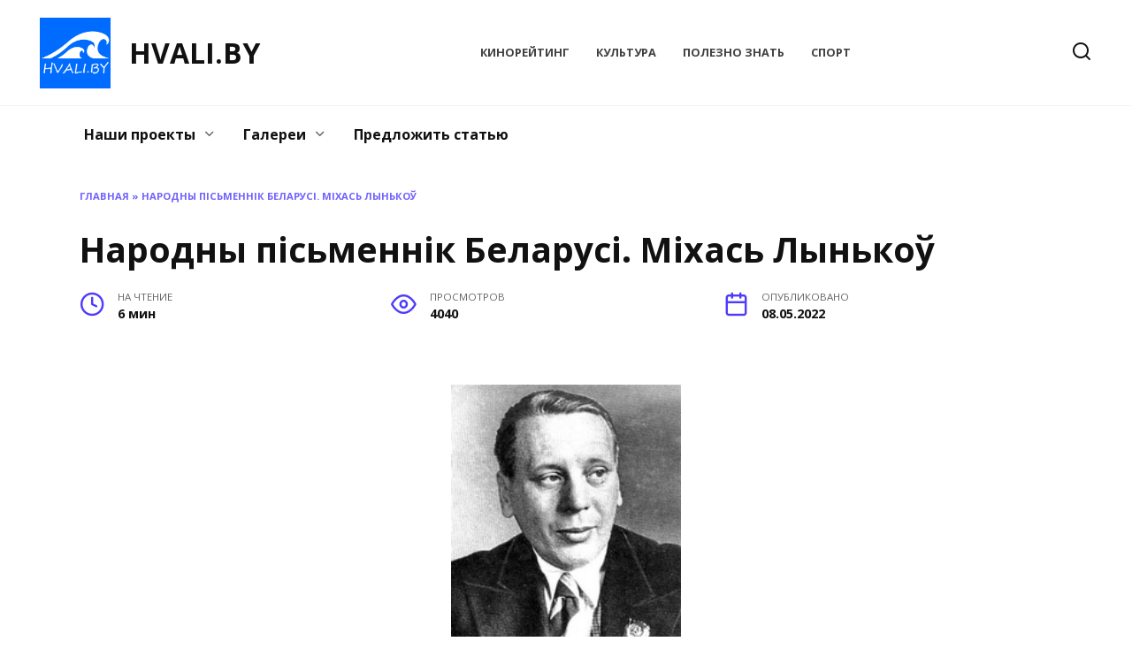

--- FILE ---
content_type: text/html; charset=UTF-8
request_url: https://hvali.by/narodny-pismennik-belarusi-mihas-lynko/
body_size: 21150
content:
<!doctype html>
<html lang="ru-RU">
<head>
	<meta charset="UTF-8">
	<meta name="viewport" content="width=device-width, initial-scale=1">

	<meta name='robots' content='index, follow, max-image-preview:large, max-snippet:-1, max-video-preview:-1' />

	<!-- This site is optimized with the Yoast SEO plugin v26.8 - https://yoast.com/product/yoast-seo-wordpress/ -->
	<title>Міхась Лынькоў - біяграфія і творчасць, цікавыя факты</title>
	<meta name="description" content="Біяграфіяныя звесткі, а таксама творчы шлях народнага пісьменніка Беларусі Міхася Лынькова, аўтара бессмяротнага &quot;Міколкі-паравоза&quot;" />
	<link rel="canonical" href="https://hvali.by/narodny-pismennik-belarusi-mihas-lynko/" />
	<meta property="og:locale" content="ru_RU" />
	<meta property="og:type" content="article" />
	<meta property="og:title" content="Міхась Лынькоў - біяграфія і творчасць, цікавыя факты" />
	<meta property="og:description" content="Біяграфіяныя звесткі, а таксама творчы шлях народнага пісьменніка Беларусі Міхася Лынькова, аўтара бессмяротнага &quot;Міколкі-паравоза&quot;" />
	<meta property="og:url" content="https://hvali.by/narodny-pismennik-belarusi-mihas-lynko/" />
	<meta property="og:site_name" content="HVALI.BY" />
	<meta property="article:publisher" content="https://www.facebook.com/DelaemVmeste/" />
	<meta property="article:published_time" content="2022-05-08T05:43:02+00:00" />
	<meta property="article:modified_time" content="2026-01-09T08:55:51+00:00" />
	<meta property="og:image" content="https://hvali.by/wp-content/uploads/2014/04/Mihas-Lyinkou.jpg" />
	<meta property="og:image:width" content="190" />
	<meta property="og:image:height" content="284" />
	<meta property="og:image:type" content="image/jpeg" />
	<meta name="author" content="dvAndrey" />
	<meta name="twitter:label1" content="Написано автором" />
	<meta name="twitter:data1" content="dvAndrey" />
	<meta name="twitter:label2" content="Примерное время для чтения" />
	<meta name="twitter:data2" content="7 минут" />
	<script type="application/ld+json" class="yoast-schema-graph">{"@context":"https://schema.org","@graph":[{"@type":"Article","@id":"https://hvali.by/narodny-pismennik-belarusi-mihas-lynko/#article","isPartOf":{"@id":"https://hvali.by/narodny-pismennik-belarusi-mihas-lynko/"},"author":{"name":"dvAndrey","@id":"https://hvali.by/#/schema/person/b04aaae6d70e099826f07ae64a53b4b6"},"headline":"Народны пісьменнік Беларусі. Міхась Лынькоў","datePublished":"2022-05-08T05:43:02+00:00","dateModified":"2026-01-09T08:55:51+00:00","mainEntityOfPage":{"@id":"https://hvali.by/narodny-pismennik-belarusi-mihas-lynko/"},"wordCount":1060,"publisher":{"@id":"https://hvali.by/#organization"},"image":{"@id":"https://hvali.by/narodny-pismennik-belarusi-mihas-lynko/#primaryimage"},"thumbnailUrl":"https://hvali.by/wp-content/uploads/2014/04/Mihas-Lyinkou.jpg","keywords":["беларуская літаратура","народный писатель"],"articleSection":["Культура"],"inLanguage":"ru-RU"},{"@type":"WebPage","@id":"https://hvali.by/narodny-pismennik-belarusi-mihas-lynko/","url":"https://hvali.by/narodny-pismennik-belarusi-mihas-lynko/","name":"Міхась Лынькоў - біяграфія і творчасць, цікавыя факты","isPartOf":{"@id":"https://hvali.by/#website"},"primaryImageOfPage":{"@id":"https://hvali.by/narodny-pismennik-belarusi-mihas-lynko/#primaryimage"},"image":{"@id":"https://hvali.by/narodny-pismennik-belarusi-mihas-lynko/#primaryimage"},"thumbnailUrl":"https://hvali.by/wp-content/uploads/2014/04/Mihas-Lyinkou.jpg","datePublished":"2022-05-08T05:43:02+00:00","dateModified":"2026-01-09T08:55:51+00:00","description":"Біяграфіяныя звесткі, а таксама творчы шлях народнага пісьменніка Беларусі Міхася Лынькова, аўтара бессмяротнага \"Міколкі-паравоза\"","breadcrumb":{"@id":"https://hvali.by/narodny-pismennik-belarusi-mihas-lynko/#breadcrumb"},"inLanguage":"ru-RU","potentialAction":[{"@type":"ReadAction","target":["https://hvali.by/narodny-pismennik-belarusi-mihas-lynko/"]}]},{"@type":"ImageObject","inLanguage":"ru-RU","@id":"https://hvali.by/narodny-pismennik-belarusi-mihas-lynko/#primaryimage","url":"https://hvali.by/wp-content/uploads/2014/04/Mihas-Lyinkou.jpg","contentUrl":"https://hvali.by/wp-content/uploads/2014/04/Mihas-Lyinkou.jpg","width":190,"height":284,"caption":"Міхась Лынькоў"},{"@type":"BreadcrumbList","@id":"https://hvali.by/narodny-pismennik-belarusi-mihas-lynko/#breadcrumb","itemListElement":[{"@type":"ListItem","position":1,"name":"Главная","item":"https://hvali.by/"},{"@type":"ListItem","position":2,"name":"Народны пісьменнік Беларусі. Міхась Лынькоў"}]},{"@type":"WebSite","@id":"https://hvali.by/#website","url":"https://hvali.by/","name":"Делаем Вместе!","description":"Правильного ударения здесь нет","publisher":{"@id":"https://hvali.by/#organization"},"potentialAction":[{"@type":"SearchAction","target":{"@type":"EntryPoint","urlTemplate":"https://hvali.by/?s={search_term_string}"},"query-input":{"@type":"PropertyValueSpecification","valueRequired":true,"valueName":"search_term_string"}}],"inLanguage":"ru-RU"},{"@type":"Organization","@id":"https://hvali.by/#organization","name":"DelaemVmeste.BY","url":"https://hvali.by/","logo":{"@type":"ImageObject","inLanguage":"ru-RU","@id":"https://hvali.by/#/schema/logo/image/","url":"https://hvali.by/wp-content/uploads/2013/09/logo.png","contentUrl":"https://hvali.by/wp-content/uploads/2013/09/logo.png","width":234,"height":200,"caption":"DelaemVmeste.BY"},"image":{"@id":"https://hvali.by/#/schema/logo/image/"},"sameAs":["https://www.facebook.com/DelaemVmeste/","https://x.com/delaemvmeste"]},{"@type":"Person","@id":"https://hvali.by/#/schema/person/b04aaae6d70e099826f07ae64a53b4b6","name":"dvAndrey","image":{"@type":"ImageObject","inLanguage":"ru-RU","@id":"https://hvali.by/#/schema/person/image/","url":"https://secure.gravatar.com/avatar/f1c6c06b6eeea8c9ba165fc5255feba18e7a8e63f6d65d43a051bd9b0f4ae853?s=96&d=mm&r=g","contentUrl":"https://secure.gravatar.com/avatar/f1c6c06b6eeea8c9ba165fc5255feba18e7a8e63f6d65d43a051bd9b0f4ae853?s=96&d=mm&r=g","caption":"dvAndrey"},"sameAs":["http://delaemvmeste.by"],"url":"https://hvali.by/author/dvandrey/"}]}</script>
	<!-- / Yoast SEO plugin. -->


<link rel='dns-prefetch' href='//fonts.googleapis.com' />
<link rel="alternate" title="oEmbed (JSON)" type="application/json+oembed" href="https://hvali.by/wp-json/oembed/1.0/embed?url=https%3A%2F%2Fhvali.by%2Fnarodny-pismennik-belarusi-mihas-lynko%2F" />
<link rel="alternate" title="oEmbed (XML)" type="text/xml+oembed" href="https://hvali.by/wp-json/oembed/1.0/embed?url=https%3A%2F%2Fhvali.by%2Fnarodny-pismennik-belarusi-mihas-lynko%2F&#038;format=xml" />
		<!-- This site uses the Google Analytics by MonsterInsights plugin v9.11.1 - Using Analytics tracking - https://www.monsterinsights.com/ -->
							<script src="//www.googletagmanager.com/gtag/js?id=G-5736PD3R25"  data-cfasync="false" data-wpfc-render="false" type="text/javascript" async></script>
			<script data-cfasync="false" data-wpfc-render="false" type="text/javascript">
				var mi_version = '9.11.1';
				var mi_track_user = true;
				var mi_no_track_reason = '';
								var MonsterInsightsDefaultLocations = {"page_location":"https:\/\/hvali.by\/narodny-pismennik-belarusi-mihas-lynko\/"};
								if ( typeof MonsterInsightsPrivacyGuardFilter === 'function' ) {
					var MonsterInsightsLocations = (typeof MonsterInsightsExcludeQuery === 'object') ? MonsterInsightsPrivacyGuardFilter( MonsterInsightsExcludeQuery ) : MonsterInsightsPrivacyGuardFilter( MonsterInsightsDefaultLocations );
				} else {
					var MonsterInsightsLocations = (typeof MonsterInsightsExcludeQuery === 'object') ? MonsterInsightsExcludeQuery : MonsterInsightsDefaultLocations;
				}

								var disableStrs = [
										'ga-disable-G-5736PD3R25',
									];

				/* Function to detect opted out users */
				function __gtagTrackerIsOptedOut() {
					for (var index = 0; index < disableStrs.length; index++) {
						if (document.cookie.indexOf(disableStrs[index] + '=true') > -1) {
							return true;
						}
					}

					return false;
				}

				/* Disable tracking if the opt-out cookie exists. */
				if (__gtagTrackerIsOptedOut()) {
					for (var index = 0; index < disableStrs.length; index++) {
						window[disableStrs[index]] = true;
					}
				}

				/* Opt-out function */
				function __gtagTrackerOptout() {
					for (var index = 0; index < disableStrs.length; index++) {
						document.cookie = disableStrs[index] + '=true; expires=Thu, 31 Dec 2099 23:59:59 UTC; path=/';
						window[disableStrs[index]] = true;
					}
				}

				if ('undefined' === typeof gaOptout) {
					function gaOptout() {
						__gtagTrackerOptout();
					}
				}
								window.dataLayer = window.dataLayer || [];

				window.MonsterInsightsDualTracker = {
					helpers: {},
					trackers: {},
				};
				if (mi_track_user) {
					function __gtagDataLayer() {
						dataLayer.push(arguments);
					}

					function __gtagTracker(type, name, parameters) {
						if (!parameters) {
							parameters = {};
						}

						if (parameters.send_to) {
							__gtagDataLayer.apply(null, arguments);
							return;
						}

						if (type === 'event') {
														parameters.send_to = monsterinsights_frontend.v4_id;
							var hookName = name;
							if (typeof parameters['event_category'] !== 'undefined') {
								hookName = parameters['event_category'] + ':' + name;
							}

							if (typeof MonsterInsightsDualTracker.trackers[hookName] !== 'undefined') {
								MonsterInsightsDualTracker.trackers[hookName](parameters);
							} else {
								__gtagDataLayer('event', name, parameters);
							}
							
						} else {
							__gtagDataLayer.apply(null, arguments);
						}
					}

					__gtagTracker('js', new Date());
					__gtagTracker('set', {
						'developer_id.dZGIzZG': true,
											});
					if ( MonsterInsightsLocations.page_location ) {
						__gtagTracker('set', MonsterInsightsLocations);
					}
										__gtagTracker('config', 'G-5736PD3R25', {"forceSSL":"true","link_attribution":"true"} );
										window.gtag = __gtagTracker;										(function () {
						/* https://developers.google.com/analytics/devguides/collection/analyticsjs/ */
						/* ga and __gaTracker compatibility shim. */
						var noopfn = function () {
							return null;
						};
						var newtracker = function () {
							return new Tracker();
						};
						var Tracker = function () {
							return null;
						};
						var p = Tracker.prototype;
						p.get = noopfn;
						p.set = noopfn;
						p.send = function () {
							var args = Array.prototype.slice.call(arguments);
							args.unshift('send');
							__gaTracker.apply(null, args);
						};
						var __gaTracker = function () {
							var len = arguments.length;
							if (len === 0) {
								return;
							}
							var f = arguments[len - 1];
							if (typeof f !== 'object' || f === null || typeof f.hitCallback !== 'function') {
								if ('send' === arguments[0]) {
									var hitConverted, hitObject = false, action;
									if ('event' === arguments[1]) {
										if ('undefined' !== typeof arguments[3]) {
											hitObject = {
												'eventAction': arguments[3],
												'eventCategory': arguments[2],
												'eventLabel': arguments[4],
												'value': arguments[5] ? arguments[5] : 1,
											}
										}
									}
									if ('pageview' === arguments[1]) {
										if ('undefined' !== typeof arguments[2]) {
											hitObject = {
												'eventAction': 'page_view',
												'page_path': arguments[2],
											}
										}
									}
									if (typeof arguments[2] === 'object') {
										hitObject = arguments[2];
									}
									if (typeof arguments[5] === 'object') {
										Object.assign(hitObject, arguments[5]);
									}
									if ('undefined' !== typeof arguments[1].hitType) {
										hitObject = arguments[1];
										if ('pageview' === hitObject.hitType) {
											hitObject.eventAction = 'page_view';
										}
									}
									if (hitObject) {
										action = 'timing' === arguments[1].hitType ? 'timing_complete' : hitObject.eventAction;
										hitConverted = mapArgs(hitObject);
										__gtagTracker('event', action, hitConverted);
									}
								}
								return;
							}

							function mapArgs(args) {
								var arg, hit = {};
								var gaMap = {
									'eventCategory': 'event_category',
									'eventAction': 'event_action',
									'eventLabel': 'event_label',
									'eventValue': 'event_value',
									'nonInteraction': 'non_interaction',
									'timingCategory': 'event_category',
									'timingVar': 'name',
									'timingValue': 'value',
									'timingLabel': 'event_label',
									'page': 'page_path',
									'location': 'page_location',
									'title': 'page_title',
									'referrer' : 'page_referrer',
								};
								for (arg in args) {
																		if (!(!args.hasOwnProperty(arg) || !gaMap.hasOwnProperty(arg))) {
										hit[gaMap[arg]] = args[arg];
									} else {
										hit[arg] = args[arg];
									}
								}
								return hit;
							}

							try {
								f.hitCallback();
							} catch (ex) {
							}
						};
						__gaTracker.create = newtracker;
						__gaTracker.getByName = newtracker;
						__gaTracker.getAll = function () {
							return [];
						};
						__gaTracker.remove = noopfn;
						__gaTracker.loaded = true;
						window['__gaTracker'] = __gaTracker;
					})();
									} else {
										console.log("");
					(function () {
						function __gtagTracker() {
							return null;
						}

						window['__gtagTracker'] = __gtagTracker;
						window['gtag'] = __gtagTracker;
					})();
									}
			</script>
							<!-- / Google Analytics by MonsterInsights -->
		<style id='wp-img-auto-sizes-contain-inline-css' type='text/css'>
img:is([sizes=auto i],[sizes^="auto," i]){contain-intrinsic-size:3000px 1500px}
/*# sourceURL=wp-img-auto-sizes-contain-inline-css */
</style>
<style id='wp-emoji-styles-inline-css' type='text/css'>

	img.wp-smiley, img.emoji {
		display: inline !important;
		border: none !important;
		box-shadow: none !important;
		height: 1em !important;
		width: 1em !important;
		margin: 0 0.07em !important;
		vertical-align: -0.1em !important;
		background: none !important;
		padding: 0 !important;
	}
/*# sourceURL=wp-emoji-styles-inline-css */
</style>
<style id='wp-block-library-inline-css' type='text/css'>
:root{--wp-block-synced-color:#7a00df;--wp-block-synced-color--rgb:122,0,223;--wp-bound-block-color:var(--wp-block-synced-color);--wp-editor-canvas-background:#ddd;--wp-admin-theme-color:#007cba;--wp-admin-theme-color--rgb:0,124,186;--wp-admin-theme-color-darker-10:#006ba1;--wp-admin-theme-color-darker-10--rgb:0,107,160.5;--wp-admin-theme-color-darker-20:#005a87;--wp-admin-theme-color-darker-20--rgb:0,90,135;--wp-admin-border-width-focus:2px}@media (min-resolution:192dpi){:root{--wp-admin-border-width-focus:1.5px}}.wp-element-button{cursor:pointer}:root .has-very-light-gray-background-color{background-color:#eee}:root .has-very-dark-gray-background-color{background-color:#313131}:root .has-very-light-gray-color{color:#eee}:root .has-very-dark-gray-color{color:#313131}:root .has-vivid-green-cyan-to-vivid-cyan-blue-gradient-background{background:linear-gradient(135deg,#00d084,#0693e3)}:root .has-purple-crush-gradient-background{background:linear-gradient(135deg,#34e2e4,#4721fb 50%,#ab1dfe)}:root .has-hazy-dawn-gradient-background{background:linear-gradient(135deg,#faaca8,#dad0ec)}:root .has-subdued-olive-gradient-background{background:linear-gradient(135deg,#fafae1,#67a671)}:root .has-atomic-cream-gradient-background{background:linear-gradient(135deg,#fdd79a,#004a59)}:root .has-nightshade-gradient-background{background:linear-gradient(135deg,#330968,#31cdcf)}:root .has-midnight-gradient-background{background:linear-gradient(135deg,#020381,#2874fc)}:root{--wp--preset--font-size--normal:16px;--wp--preset--font-size--huge:42px}.has-regular-font-size{font-size:1em}.has-larger-font-size{font-size:2.625em}.has-normal-font-size{font-size:var(--wp--preset--font-size--normal)}.has-huge-font-size{font-size:var(--wp--preset--font-size--huge)}.has-text-align-center{text-align:center}.has-text-align-left{text-align:left}.has-text-align-right{text-align:right}.has-fit-text{white-space:nowrap!important}#end-resizable-editor-section{display:none}.aligncenter{clear:both}.items-justified-left{justify-content:flex-start}.items-justified-center{justify-content:center}.items-justified-right{justify-content:flex-end}.items-justified-space-between{justify-content:space-between}.screen-reader-text{border:0;clip-path:inset(50%);height:1px;margin:-1px;overflow:hidden;padding:0;position:absolute;width:1px;word-wrap:normal!important}.screen-reader-text:focus{background-color:#ddd;clip-path:none;color:#444;display:block;font-size:1em;height:auto;left:5px;line-height:normal;padding:15px 23px 14px;text-decoration:none;top:5px;width:auto;z-index:100000}html :where(.has-border-color){border-style:solid}html :where([style*=border-top-color]){border-top-style:solid}html :where([style*=border-right-color]){border-right-style:solid}html :where([style*=border-bottom-color]){border-bottom-style:solid}html :where([style*=border-left-color]){border-left-style:solid}html :where([style*=border-width]){border-style:solid}html :where([style*=border-top-width]){border-top-style:solid}html :where([style*=border-right-width]){border-right-style:solid}html :where([style*=border-bottom-width]){border-bottom-style:solid}html :where([style*=border-left-width]){border-left-style:solid}html :where(img[class*=wp-image-]){height:auto;max-width:100%}:where(figure){margin:0 0 1em}html :where(.is-position-sticky){--wp-admin--admin-bar--position-offset:var(--wp-admin--admin-bar--height,0px)}@media screen and (max-width:600px){html :where(.is-position-sticky){--wp-admin--admin-bar--position-offset:0px}}

/*# sourceURL=wp-block-library-inline-css */
</style><style id='global-styles-inline-css' type='text/css'>
:root{--wp--preset--aspect-ratio--square: 1;--wp--preset--aspect-ratio--4-3: 4/3;--wp--preset--aspect-ratio--3-4: 3/4;--wp--preset--aspect-ratio--3-2: 3/2;--wp--preset--aspect-ratio--2-3: 2/3;--wp--preset--aspect-ratio--16-9: 16/9;--wp--preset--aspect-ratio--9-16: 9/16;--wp--preset--color--black: #000000;--wp--preset--color--cyan-bluish-gray: #abb8c3;--wp--preset--color--white: #ffffff;--wp--preset--color--pale-pink: #f78da7;--wp--preset--color--vivid-red: #cf2e2e;--wp--preset--color--luminous-vivid-orange: #ff6900;--wp--preset--color--luminous-vivid-amber: #fcb900;--wp--preset--color--light-green-cyan: #7bdcb5;--wp--preset--color--vivid-green-cyan: #00d084;--wp--preset--color--pale-cyan-blue: #8ed1fc;--wp--preset--color--vivid-cyan-blue: #0693e3;--wp--preset--color--vivid-purple: #9b51e0;--wp--preset--gradient--vivid-cyan-blue-to-vivid-purple: linear-gradient(135deg,rgb(6,147,227) 0%,rgb(155,81,224) 100%);--wp--preset--gradient--light-green-cyan-to-vivid-green-cyan: linear-gradient(135deg,rgb(122,220,180) 0%,rgb(0,208,130) 100%);--wp--preset--gradient--luminous-vivid-amber-to-luminous-vivid-orange: linear-gradient(135deg,rgb(252,185,0) 0%,rgb(255,105,0) 100%);--wp--preset--gradient--luminous-vivid-orange-to-vivid-red: linear-gradient(135deg,rgb(255,105,0) 0%,rgb(207,46,46) 100%);--wp--preset--gradient--very-light-gray-to-cyan-bluish-gray: linear-gradient(135deg,rgb(238,238,238) 0%,rgb(169,184,195) 100%);--wp--preset--gradient--cool-to-warm-spectrum: linear-gradient(135deg,rgb(74,234,220) 0%,rgb(151,120,209) 20%,rgb(207,42,186) 40%,rgb(238,44,130) 60%,rgb(251,105,98) 80%,rgb(254,248,76) 100%);--wp--preset--gradient--blush-light-purple: linear-gradient(135deg,rgb(255,206,236) 0%,rgb(152,150,240) 100%);--wp--preset--gradient--blush-bordeaux: linear-gradient(135deg,rgb(254,205,165) 0%,rgb(254,45,45) 50%,rgb(107,0,62) 100%);--wp--preset--gradient--luminous-dusk: linear-gradient(135deg,rgb(255,203,112) 0%,rgb(199,81,192) 50%,rgb(65,88,208) 100%);--wp--preset--gradient--pale-ocean: linear-gradient(135deg,rgb(255,245,203) 0%,rgb(182,227,212) 50%,rgb(51,167,181) 100%);--wp--preset--gradient--electric-grass: linear-gradient(135deg,rgb(202,248,128) 0%,rgb(113,206,126) 100%);--wp--preset--gradient--midnight: linear-gradient(135deg,rgb(2,3,129) 0%,rgb(40,116,252) 100%);--wp--preset--font-size--small: 19.5px;--wp--preset--font-size--medium: 20px;--wp--preset--font-size--large: 36.5px;--wp--preset--font-size--x-large: 42px;--wp--preset--font-size--normal: 22px;--wp--preset--font-size--huge: 49.5px;--wp--preset--spacing--20: 0.44rem;--wp--preset--spacing--30: 0.67rem;--wp--preset--spacing--40: 1rem;--wp--preset--spacing--50: 1.5rem;--wp--preset--spacing--60: 2.25rem;--wp--preset--spacing--70: 3.38rem;--wp--preset--spacing--80: 5.06rem;--wp--preset--shadow--natural: 6px 6px 9px rgba(0, 0, 0, 0.2);--wp--preset--shadow--deep: 12px 12px 50px rgba(0, 0, 0, 0.4);--wp--preset--shadow--sharp: 6px 6px 0px rgba(0, 0, 0, 0.2);--wp--preset--shadow--outlined: 6px 6px 0px -3px rgb(255, 255, 255), 6px 6px rgb(0, 0, 0);--wp--preset--shadow--crisp: 6px 6px 0px rgb(0, 0, 0);}:where(.is-layout-flex){gap: 0.5em;}:where(.is-layout-grid){gap: 0.5em;}body .is-layout-flex{display: flex;}.is-layout-flex{flex-wrap: wrap;align-items: center;}.is-layout-flex > :is(*, div){margin: 0;}body .is-layout-grid{display: grid;}.is-layout-grid > :is(*, div){margin: 0;}:where(.wp-block-columns.is-layout-flex){gap: 2em;}:where(.wp-block-columns.is-layout-grid){gap: 2em;}:where(.wp-block-post-template.is-layout-flex){gap: 1.25em;}:where(.wp-block-post-template.is-layout-grid){gap: 1.25em;}.has-black-color{color: var(--wp--preset--color--black) !important;}.has-cyan-bluish-gray-color{color: var(--wp--preset--color--cyan-bluish-gray) !important;}.has-white-color{color: var(--wp--preset--color--white) !important;}.has-pale-pink-color{color: var(--wp--preset--color--pale-pink) !important;}.has-vivid-red-color{color: var(--wp--preset--color--vivid-red) !important;}.has-luminous-vivid-orange-color{color: var(--wp--preset--color--luminous-vivid-orange) !important;}.has-luminous-vivid-amber-color{color: var(--wp--preset--color--luminous-vivid-amber) !important;}.has-light-green-cyan-color{color: var(--wp--preset--color--light-green-cyan) !important;}.has-vivid-green-cyan-color{color: var(--wp--preset--color--vivid-green-cyan) !important;}.has-pale-cyan-blue-color{color: var(--wp--preset--color--pale-cyan-blue) !important;}.has-vivid-cyan-blue-color{color: var(--wp--preset--color--vivid-cyan-blue) !important;}.has-vivid-purple-color{color: var(--wp--preset--color--vivid-purple) !important;}.has-black-background-color{background-color: var(--wp--preset--color--black) !important;}.has-cyan-bluish-gray-background-color{background-color: var(--wp--preset--color--cyan-bluish-gray) !important;}.has-white-background-color{background-color: var(--wp--preset--color--white) !important;}.has-pale-pink-background-color{background-color: var(--wp--preset--color--pale-pink) !important;}.has-vivid-red-background-color{background-color: var(--wp--preset--color--vivid-red) !important;}.has-luminous-vivid-orange-background-color{background-color: var(--wp--preset--color--luminous-vivid-orange) !important;}.has-luminous-vivid-amber-background-color{background-color: var(--wp--preset--color--luminous-vivid-amber) !important;}.has-light-green-cyan-background-color{background-color: var(--wp--preset--color--light-green-cyan) !important;}.has-vivid-green-cyan-background-color{background-color: var(--wp--preset--color--vivid-green-cyan) !important;}.has-pale-cyan-blue-background-color{background-color: var(--wp--preset--color--pale-cyan-blue) !important;}.has-vivid-cyan-blue-background-color{background-color: var(--wp--preset--color--vivid-cyan-blue) !important;}.has-vivid-purple-background-color{background-color: var(--wp--preset--color--vivid-purple) !important;}.has-black-border-color{border-color: var(--wp--preset--color--black) !important;}.has-cyan-bluish-gray-border-color{border-color: var(--wp--preset--color--cyan-bluish-gray) !important;}.has-white-border-color{border-color: var(--wp--preset--color--white) !important;}.has-pale-pink-border-color{border-color: var(--wp--preset--color--pale-pink) !important;}.has-vivid-red-border-color{border-color: var(--wp--preset--color--vivid-red) !important;}.has-luminous-vivid-orange-border-color{border-color: var(--wp--preset--color--luminous-vivid-orange) !important;}.has-luminous-vivid-amber-border-color{border-color: var(--wp--preset--color--luminous-vivid-amber) !important;}.has-light-green-cyan-border-color{border-color: var(--wp--preset--color--light-green-cyan) !important;}.has-vivid-green-cyan-border-color{border-color: var(--wp--preset--color--vivid-green-cyan) !important;}.has-pale-cyan-blue-border-color{border-color: var(--wp--preset--color--pale-cyan-blue) !important;}.has-vivid-cyan-blue-border-color{border-color: var(--wp--preset--color--vivid-cyan-blue) !important;}.has-vivid-purple-border-color{border-color: var(--wp--preset--color--vivid-purple) !important;}.has-vivid-cyan-blue-to-vivid-purple-gradient-background{background: var(--wp--preset--gradient--vivid-cyan-blue-to-vivid-purple) !important;}.has-light-green-cyan-to-vivid-green-cyan-gradient-background{background: var(--wp--preset--gradient--light-green-cyan-to-vivid-green-cyan) !important;}.has-luminous-vivid-amber-to-luminous-vivid-orange-gradient-background{background: var(--wp--preset--gradient--luminous-vivid-amber-to-luminous-vivid-orange) !important;}.has-luminous-vivid-orange-to-vivid-red-gradient-background{background: var(--wp--preset--gradient--luminous-vivid-orange-to-vivid-red) !important;}.has-very-light-gray-to-cyan-bluish-gray-gradient-background{background: var(--wp--preset--gradient--very-light-gray-to-cyan-bluish-gray) !important;}.has-cool-to-warm-spectrum-gradient-background{background: var(--wp--preset--gradient--cool-to-warm-spectrum) !important;}.has-blush-light-purple-gradient-background{background: var(--wp--preset--gradient--blush-light-purple) !important;}.has-blush-bordeaux-gradient-background{background: var(--wp--preset--gradient--blush-bordeaux) !important;}.has-luminous-dusk-gradient-background{background: var(--wp--preset--gradient--luminous-dusk) !important;}.has-pale-ocean-gradient-background{background: var(--wp--preset--gradient--pale-ocean) !important;}.has-electric-grass-gradient-background{background: var(--wp--preset--gradient--electric-grass) !important;}.has-midnight-gradient-background{background: var(--wp--preset--gradient--midnight) !important;}.has-small-font-size{font-size: var(--wp--preset--font-size--small) !important;}.has-medium-font-size{font-size: var(--wp--preset--font-size--medium) !important;}.has-large-font-size{font-size: var(--wp--preset--font-size--large) !important;}.has-x-large-font-size{font-size: var(--wp--preset--font-size--x-large) !important;}
/*# sourceURL=global-styles-inline-css */
</style>

<style id='classic-theme-styles-inline-css' type='text/css'>
/*! This file is auto-generated */
.wp-block-button__link{color:#fff;background-color:#32373c;border-radius:9999px;box-shadow:none;text-decoration:none;padding:calc(.667em + 2px) calc(1.333em + 2px);font-size:1.125em}.wp-block-file__button{background:#32373c;color:#fff;text-decoration:none}
/*# sourceURL=/wp-includes/css/classic-themes.min.css */
</style>
<link rel='stylesheet' id='cptch_stylesheet-css' href='https://hvali.by/wp-content/plugins/captcha/css/front_end_style.css?ver=4.4.5'  media='all' />
<link rel='stylesheet' id='dashicons-css' href='https://hvali.by/wp-includes/css/dashicons.min.css?ver=6.9'  media='all' />
<link rel='stylesheet' id='cptch_desktop_style-css' href='https://hvali.by/wp-content/plugins/captcha/css/desktop_style.css?ver=4.4.5'  media='all' />
<link rel='stylesheet' id='usp_style-css' href='https://hvali.by/wp-content/plugins/user-submitted-posts/resources/usp.css?ver=20260113'  media='all' />
<link rel='stylesheet' id='google-fonts-css' href='https://fonts.googleapis.com/css?family=Open+Sans%3A400%2C400i%2C700%7CMontserrat%3A400%2C400i%2C700&#038;subset=cyrillic&#038;display=swap&#038;ver=6.9'  media='all' />
<link rel='stylesheet' id='reboot-style-css' href='https://hvali.by/wp-content/themes/reboot/assets/css/style.min.css?ver=1.5.5'  media='all' />
<script type="text/javascript" src="https://hvali.by/wp-content/plugins/google-analytics-for-wordpress/assets/js/frontend-gtag.min.js?ver=9.11.1" id="monsterinsights-frontend-script-js" async="async" data-wp-strategy="async"></script>
<script data-cfasync="false" data-wpfc-render="false" type="text/javascript" id='monsterinsights-frontend-script-js-extra'>/* <![CDATA[ */
var monsterinsights_frontend = {"js_events_tracking":"true","download_extensions":"doc,pdf,ppt,zip,xls,docx,pptx,xlsx","inbound_paths":"[{\"path\":\"\\\/go\\\/\",\"label\":\"affiliate\"},{\"path\":\"\\\/recommend\\\/\",\"label\":\"affiliate\"}]","home_url":"https:\/\/hvali.by","hash_tracking":"false","v4_id":"G-5736PD3R25"};/* ]]> */
</script>
<script type="text/javascript" src="https://hvali.by/wp-includes/js/jquery/jquery.min.js?ver=3.7.1" id="jquery-core-js"></script>
<script type="text/javascript" src="https://hvali.by/wp-includes/js/jquery/jquery-migrate.min.js?ver=3.4.1" id="jquery-migrate-js"></script>
<script type="text/javascript" src="https://hvali.by/wp-content/plugins/user-submitted-posts/resources/jquery.cookie.js?ver=20260113" id="usp_cookie-js"></script>
<script type="text/javascript" src="https://hvali.by/wp-content/plugins/user-submitted-posts/resources/jquery.parsley.min.js?ver=20260113" id="usp_parsley-js"></script>
<script type="text/javascript" id="usp_core-js-before">
/* <![CDATA[ */
var usp_custom_field = "usp_custom_field"; var usp_custom_field_2 = ""; var usp_custom_checkbox = "usp_custom_checkbox"; var usp_case_sensitivity = "false"; var usp_min_images = 0; var usp_max_images = 3; var usp_parsley_error = "\u041d\u0435\u0432\u0435\u0440\u043d\u044b\u0439 \u043e\u0442\u0432\u0435\u0442."; var usp_multiple_cats = 0; var usp_existing_tags = 0; var usp_recaptcha_disp = "hide"; var usp_recaptcha_vers = "2"; var usp_recaptcha_key = ""; var challenge_nonce = "9118c2d668"; var ajax_url = "https:\/\/hvali.by\/wp-admin\/admin-ajax.php"; 
//# sourceURL=usp_core-js-before
/* ]]> */
</script>
<script type="text/javascript" src="https://hvali.by/wp-content/plugins/user-submitted-posts/resources/jquery.usp.core.js?ver=20260113" id="usp_core-js"></script>
<script type="text/javascript" id="photocrati_ajax-js-extra">
/* <![CDATA[ */
var photocrati_ajax = {"url":"https://hvali.by/index.php?photocrati_ajax=1","rest_url":"https://hvali.by/wp-json/","wp_home_url":"https://hvali.by","wp_site_url":"https://hvali.by","wp_root_url":"https://hvali.by","wp_plugins_url":"https://hvali.by/wp-content/plugins","wp_content_url":"https://hvali.by/wp-content","wp_includes_url":"https://hvali.by/wp-includes/","ngg_param_slug":"nggallery","rest_nonce":"b1ca6e5aa9"};
//# sourceURL=photocrati_ajax-js-extra
/* ]]> */
</script>
<script type="text/javascript" src="https://hvali.by/wp-content/plugins/nextgen-gallery/static/Legacy/ajax.min.js?ver=4.0.4" id="photocrati_ajax-js"></script>
<link rel="https://api.w.org/" href="https://hvali.by/wp-json/" /><link rel="alternate" title="JSON" type="application/json" href="https://hvali.by/wp-json/wp/v2/posts/45592" /><link rel="EditURI" type="application/rsd+xml" title="RSD" href="https://hvali.by/xmlrpc.php?rsd" />
<meta name="generator" content="WordPress 6.9" />
<link rel='shortlink' href='https://hvali.by/?p=45592' />
<link rel="preload" href="https://hvali.by/wp-content/themes/reboot/assets/fonts/wpshop-core.ttf" as="font" crossorigin><link rel="prefetch" href="https://hvali.by/wp-content/uploads/2014/04/Mihas-Lyinkou.jpg" as="image" crossorigin>
    <style>.site-logotype img{max-height:80px}.scrolltop{background-color:#ff0000}.scrolltop:before{color:#ffffff}.scrolltop:before{content:"\2191"}.post-card--grid, .post-card--grid .post-card__thumbnail, .post-card--grid .post-card__thumbnail img, .post-card--grid .post-card__thumbnail:before{border-radius: 6px}.post-card--related, .post-card--related .post-card__thumbnail img, .post-card--related .post-card__thumbnail a:before{border-radius: 6px}.entry-content a:not(.wp-block-button__link), .entry-content a:not(.wp-block-button__link):visited, .spanlink, .comment-reply-link, .pseudo-link, .widget_calendar a, .widget_recent_comments a, .child-categories ul li a{color:#0025f7}.child-categories ul li a{border-color:#0025f7}a:hover, a:focus, a:active, .spanlink:hover, .entry-content a:not(.wp-block-button__link):hover, .entry-content a:not(.wp-block-button__link):focus, .entry-content a:not(.wp-block-button__link):active, .top-menu ul li>a:hover, .top-menu ul li>span:hover, .main-navigation ul li a:hover, .main-navigation ul li span:hover, .footer-navigation ul li a:hover, .footer-navigation ul li span:hover, .comment-reply-link:hover, .pseudo-link:hover, .child-categories ul li a:hover{color:#da00f7}.top-menu>ul>li>a:before, .top-menu>ul>li>span:before{background:#da00f7}.child-categories ul li a:hover, .post-box--no-thumb a:hover{border-color:#da00f7}.post-box--card:hover{box-shadow: inset 0 0 0 1px #da00f7}.post-box--card:hover{-webkit-box-shadow: inset 0 0 0 1px #da00f7}body{font-family:"Open Sans" ,"Helvetica Neue", Helvetica, Arial, sans-serif;}.site-title, .site-title a{font-family:"Open Sans" ,"Helvetica Neue", Helvetica, Arial, sans-serif;}</style>
<link rel="icon" href="https://hvali.by/wp-content/uploads/2023/11/cropped-hvali-32x32.png" sizes="32x32" />
<link rel="icon" href="https://hvali.by/wp-content/uploads/2023/11/cropped-hvali-192x192.png" sizes="192x192" />
<link rel="apple-touch-icon" href="https://hvali.by/wp-content/uploads/2023/11/cropped-hvali-180x180.png" />
<meta name="msapplication-TileImage" content="https://hvali.by/wp-content/uploads/2023/11/cropped-hvali-270x270.png" />
    <!-- Google tag (gtag.js) -->
<script async src="https://www.googletagmanager.com/gtag/js?id=G-LC5Y76458L"></script>
<script>
  window.dataLayer = window.dataLayer || [];
  function gtag(){dataLayer.push(arguments);}
  gtag('js', new Date());

  gtag('config', 'G-LC5Y76458L');
</script></head>

<body class="wp-singular post-template-default single single-post postid-45592 single-format-standard wp-embed-responsive wp-theme-reboot sidebar-none">



<div id="page" class="site">
    <a class="skip-link screen-reader-text" href="#content"><!--noindex-->Перейти к содержанию<!--/noindex--></a>

    <div class="search-screen-overlay js-search-screen-overlay"></div>
    <div class="search-screen js-search-screen">
        
<form role="search" method="get" class="search-form" action="https://hvali.by/">
    <label>
        <span class="screen-reader-text"><!--noindex-->Search for:<!--/noindex--></span>
        <input type="search" class="search-field" placeholder="Поиск…" value="" name="s">
    </label>
    <button type="submit" class="search-submit"></button>
</form>    </div>

    

<header id="masthead" class="site-header full" itemscope itemtype="http://schema.org/WPHeader">
    <div class="site-header-inner full">

        <div class="humburger js-humburger"><span></span><span></span><span></span></div>

        
<div class="site-branding">

    <div class="site-logotype"><a href="https://hvali.by/"><img src="https://hvali.by/wp-content/uploads/2022/03/hvali.png" width="2000" height="1995" alt="HVALI.BY"></a></div><div class="site-branding__body"><div class="site-title"><a href="https://hvali.by/">HVALI.BY</a></div></div></div><!-- .site-branding --><div class="top-menu"><ul id="top-menu" class="menu"><li id="menu-item-47445" class="menu-item menu-item-type-post_type menu-item-object-page menu-item-47445"><a href="https://hvali.by/kinorating/">КиноРейтинг</a></li>
<li id="menu-item-43753" class="menu-item menu-item-type-taxonomy menu-item-object-category current-post-ancestor current-menu-parent current-post-parent menu-item-43753"><a href="https://hvali.by/category/kultura-i-otdyih/">Культура</a></li>
<li id="menu-item-43754" class="menu-item menu-item-type-taxonomy menu-item-object-category menu-item-43754"><a href="https://hvali.by/category/polezno-znat/">Полезно знать</a></li>
<li id="menu-item-43755" class="menu-item menu-item-type-taxonomy menu-item-object-category menu-item-43755"><a href="https://hvali.by/category/sport-2/">Спорт</a></li>
</ul></div>                <div class="header-search">
                    <span class="search-icon js-search-icon"></span>
                </div>
            
    </div>
</header><!-- #masthead -->



    
    
    <nav id="site-navigation" class="main-navigation fixed" itemscope itemtype="http://schema.org/SiteNavigationElement">
        <div class="main-navigation-inner full">
            <div class="menu-osnovnoe-menju-container"><ul id="header_menu" class="menu"><li id="menu-item-3936" class="menu-item menu-item-type-custom menu-item-object-custom menu-item-has-children menu-item-3936"><a href="http://www.delaemvmeste.by">Наши проекты</a>
<ul class="sub-menu">
	<li id="menu-item-3439" class="menu-item menu-item-type-post_type menu-item-object-page menu-item-3439"><a href="https://hvali.by/geroi-belarusi-2/">Герои Беларуси</a></li>
	<li id="menu-item-16223" class="menu-item menu-item-type-post_type menu-item-object-page menu-item-16223"><a href="https://hvali.by/zamki-belarusi/">Замки Беларуси</a></li>
	<li id="menu-item-7308" class="menu-item menu-item-type-post_type menu-item-object-page menu-item-7308"><a href="https://hvali.by/narodnye-pisateli-belarusi/">Литература Беларуси</a></li>
</ul>
</li>
<li id="menu-item-16225" class="menu-item menu-item-type-custom menu-item-object-custom menu-item-home menu-item-has-children menu-item-16225"><a href="https://hvali.by/">Галереи</a>
<ul class="sub-menu">
	<li id="menu-item-519" class="menu-item menu-item-type-custom menu-item-object-custom menu-item-519"><a href="https://hvali.by/?p=3937">Белорусские художники</a></li>
	<li id="menu-item-24521" class="menu-item menu-item-type-post_type menu-item-object-page menu-item-24521"><a href="https://hvali.by/istoricheskie-foto-belarusi/">Исторические фото Беларуси</a></li>
	<li id="menu-item-410" class="menu-item menu-item-type-custom menu-item-object-custom menu-item-410"><a href="https://hvali.by/?page_id=803">Города Беларуси</a></li>
</ul>
</li>
<li id="menu-item-46040" class="menu-item menu-item-type-post_type menu-item-object-page menu-item-46040"><a href="https://hvali.by/predlozhit-statju/">Предложить статью</a></li>
</ul></div>        </div>
    </nav><!-- #site-navigation -->

    

    <div class="mobile-menu-placeholder js-mobile-menu-placeholder"></div>
    
	
    <div id="content" class="site-content fixed">

        
        <div class="site-content-inner">
    
        
        <div id="primary" class="content-area" itemscope itemtype="http://schema.org/Article">
            <main id="main" class="site-main article-card">

                
<article id="post-45592" class="article-post post-45592 post type-post status-publish format-standard has-post-thumbnail  category-kultura-i-otdyih tag-belaruskaya-litaratura tag-narodnyiy-pisatel">

    
        <div class="breadcrumb" id="breadcrumbs"><span><span><a href="https://hvali.by/">Главная</a></span> » <span class="breadcrumb_last" aria-current="page"><strong>Народны пісьменнік Беларусі. Міхась Лынькоў</strong></span></span></div>
                                <h1 class="entry-title" itemprop="headline">Народны пісьменнік Беларусі. Міхась Лынькоў</h1>
                    
        
        
    
            <div class="entry-meta">
                        <span class="entry-time"><span class="entry-label">На чтение</span> 6 мин</span>            <span class="entry-views"><span class="entry-label">Просмотров</span> <span class="js-views-count" data-post_id="45592">4к.</span></span>                        <span class="entry-date"><span class="entry-label">Опубликовано</span> <time itemprop="datePublished" datetime="2022-05-08">08.05.2022</time></span>
                    </div>
    
    
    <div class="entry-content" itemprop="articleBody">
        <p><strong><a href="https://hvali.by/wp-content/uploads/2014/04/Mihas-Lyinkou.jpg"><img decoding="async" class="aligncenter wp-image-4366" src="https://hvali.by/wp-content/uploads/2014/04/Mihas-Lyinkou.jpg" alt="Міхась Лынькоў" width="260" height="389" srcset="https://hvali.by/wp-content/uploads/2014/04/Mihas-Lyinkou.jpg 190w, https://hvali.by/wp-content/uploads/2014/04/Mihas-Lyinkou-133x200.jpg 133w" sizes="(max-width: 260px) 100vw, 260px" /><script type="application/ld+json">{"@context":"https://schema.org","@type":"ImageObject","url":"https://hvali.by/wp-content/uploads/2014/04/Mihas-Lyinkou.jpg","width":"260","height":"389"}</script></a></strong></p>
<p><strong>Міхася Лынькова</strong>, які атрымаў званне Народнага пісьменніка БССР у 1962 годзе, ведаюць практычна ўсе. А калі не яго асабіста, дык яго аповесць &#8212; &#171;Міколка-паравоз&#187;. З іншага боку, шмат хто лічыць яго аўтарам аднаго твора, у той час як астатняя творчасць не заслугоўвае ўвагі. Ці так гэта насамрэч?</p>
<p>&nbsp;</p>
<div class="table-of-contents"><!--noindex--><div class="table-of-contents__header"><span class="table-of-contents__hide js-table-of-contents-hide">Содержание статьи</span></div><ol class="table-of-contents__list js-table-of-contents-list" style="display:none;">
<li class="level-1"><a href="#b-yagraf-ya-m-hasya-lynkova">Біяграфія Міхася Лынькова</a></li><li class="level-1"><a href="#tvorchasts-m-hasya-lynkova">Творчасць Міхася Лынькова</a></li><li class="level-1"><a href="#shto-pachytats-z-tvorchasts-m-hasya-lynkova">Што пачытаць з творчасці Міхася Лынькова:</a></li><li class="level-2"><a href="#p">&nbsp;</a></li></ol><!--/noindex--></div><h2 style="text-align: center;" id="b-yagraf-ya-m-hasya-lynkova">Біяграфія Міхася Лынькова</h2>
<p>Міхась Лынькоў нарадзіўся ў вёсцы Зазыбы Віцебскай вобласці ў сям&#8217;і чыгуначніка 30 лістапада 1899 года. Яго сям&#8217;і даводзілася даволі шмат раз&#8217;язджаць, часта мяняць месца жыхарства з-за спецыфікі працы. Але неўзабаве бацька Лынькова атрымаў пасаду пуцявога абходчыка і сям&#8217;я нарэшце асела недалёка ад вёскі Старое Сяло (пад Рагачовам). Тут будучы пісьменнік пайшоў у школу. Вучыўся ён добра і па заканчэнні школы яму падарылі кнігу Гогаля &#171;Вечары на хутары бліз Дзіканькі&#187;.</p>
<p>Пасля школы Міхась паступіў у рагачоўскую школу пры настаўніцкай семінарыі, а пасля яе заканчэння і ў саму семінарыю. Вучыўся ён старанна, але грошай на жыццё не хапала, таму будучы пісьменнік падпрацоўваў на чыгунцы, а таксама даваў прыватныя ўрокі. У 1917 годзе скончыў рагачоўскую настаўніцкую семінарыю.</p>
<p>У 1919 годзе быў прызваны ў армію і ўдзельнічаў у савецка-польскай вайне. Дэмабілізаваны ў 1922 годзе. У гэты час памірае бацька Лынькова і трагічна гіне маці. На руках маладога хлопца аказваюцца малодшыя брат і сястра, пра якіх ён павінен быў клапаціцца.</p>
<p>Пасля дэмабілізацыі некаторы час працаваў настаўнікам у вёсцы Ліпінічы, а потым рэдактарам штодзённай бабруйскай газеты &#171;Камуніст&#187;. Варта адзначыць, што ў газеце ў той час друкаваліся матэрыялы адразу на чатырох мовах &#8212; рускай, беларускай, украінскай і ідыш. Сам Лынькоў правёў вялікую працу па паляпшэнні выдання. Менавіта пры ім у газеце стаў выходзіць спецыяльны літаратурны дадатак &#171;Вясна&#187;. Менавіта дзякуючы гэтаму, дарогу ў літаратуру атрымалі Сяргей Грахоўскі, Васіль Вітка, Барыс Мікуліч і іншыя пісьменнікі. У тыя ж гады Лынькоў выступіў ініцыятарам стварэння бабруйскага аддзялення літаратурнага аб&#8217;яднання &#171;маладняк&#187;.</p>
<p>У 1927 годзе ажаніўся на габрэйцы Ханне Арэнкавай і крыху пазней у іх нарадзіўся сын Марэк. У 1930 годзе пісьменнік пераязджае ў Мінск, дзе ўладкоўваецца на працу ў Дзяржаўнае выдавецтва БССР.</p>
<p>У 1933 годзе становіцца рэдактарам літаратурнага часопіса &#171;Полымя рэвалюцыі&#187;. На гэтай пасадзе ён працуе да 1941 года. Існуе меркаванне, што менавіта дзякуючы гэтаму часопісу ўдалося абараніць многія творы беларускай літаратуры і іх аўтараў ад сталінскіх рэпрэсій. У 1938 годзе Лынькоў узначальвае Саюз пісьменнікаў БССР.</p>
<p><a href="https://hvali.by/wp-content/uploads/2014/04/Mogila-Mihasya-Lyinkova.jpg"><img decoding="async" class="wp-image-25501 alignleft" src="https://hvali.by/wp-content/uploads/2014/04/Mogila-Mihasya-Lyinkova.jpg" alt="" width="486" height="324" srcset="https://hvali.by/wp-content/uploads/2014/04/Mogila-Mihasya-Lyinkova.jpg 710w, https://hvali.by/wp-content/uploads/2014/04/Mogila-Mihasya-Lyinkova-300x200.jpg 300w, https://hvali.by/wp-content/uploads/2014/04/Mogila-Mihasya-Lyinkova-600x400.jpg 600w" sizes="(max-width: 486px) 100vw, 486px" /><script type="application/ld+json">{"@context":"https://schema.org","@type":"ImageObject","url":"https://hvali.by/wp-content/uploads/2014/04/Mogila-Mihasya-Lyinkova.jpg","width":"486","height":"324"}</script></a>Пасля пачатку вайны Лынькова прызначаюць рэдактарам франтавой газеты &#171;За Савецкую Беларусь&#187;. Гэтую пасаду ён займае да 1942 года.</p>
<p>На жаль, у Другую сусветную вайну сына і жонку Лынькова расстралялі немцы. Гэтай сумнай падзеі Янка Маўр прысвяціў сваё апавяданне &#171;За што?&#187;.</p>
<p>У 1943-1946 і 1949-1952 гадах Лынькоў &#8212; дырэктар Інстытута літаратуры, мовы і мастацтва АН БССР.</p>
<p>Пасля вайны пісьменнік актыўна ўдзельнічае ў грамадскім жыцці, займаецца расследаваннем нацысцкіх злачынстваў у Мінску, удзельнічае ў пасяджэннях ААН у ЗША.</p>
<p>Памёр народны пісьменнік Беларусі ў 1975 годзе. Пахаваны ў Мінску на Ўсходніх могілках. Па завяшчанні Лынькова, значная частка яго зберажэнняў дасталася дзіцячаму дому.</p>
<p>&nbsp;</p>
<h2 style="text-align: center;" id="tvorchasts-m-hasya-lynkova">Творчасць Міхася Лынькова</h2>
<p>Першы верш Лынькова апублікаваны&nbsp; ў 1919 годзе ў смаленскай газеце &#171;Борьба&#187;. А першыя празаічныя творы аўтара з&#8217;явіліся ў 1926 годзе і насілі аўтабіяграфічны характар &#8212; &#171;З пражытых год&#187; і &#171;Гой&#187;. Менавіта &#171;Гой&#187; можна назваць першым значным творам пісьменніка. Ён носіць гуманістычны характар і заклікае да яднання людзей, незалежна ад рэлігіі або нацыянальнасці. Дарэчы, &#171;Гой&#187; стаў першым беларускім апавяданнем, якое ў будучым прачытаў Васіль Быкаў.</p>
<p>Першы зборнік апавяданняў пісьменніка выйшаў у 1927 годзе.</p>
<figure id="attachment_4367" aria-describedby="caption-attachment-4367" style="width: 249px" class="wp-caption alignright"><a href="https://hvali.by/wp-content/uploads/2014/04/Moneta-Mihas-Lyinkov.gif"><img loading="lazy" decoding="async" class="wp-image-4367" title="Юбилейная монета Нацбанка Беларуси, посвященная 100-летию со дня рождения Михася Лынькова" src="https://hvali.by/wp-content/uploads/2014/04/Moneta-Mihas-Lyinkov-200x200.gif" alt="Юбилейная монета Нацбанка Беларуси, посвященная 100-летию со дня рождения Михася Лынькова" width="249" height="249" srcset="https://hvali.by/wp-content/uploads/2014/04/Moneta-Mihas-Lyinkov-200x200.gif 200w, https://hvali.by/wp-content/uploads/2014/04/Moneta-Mihas-Lyinkov-150x150.gif 150w" sizes="auto, (max-width: 249px) 100vw, 249px" /><script type="application/ld+json">{"@context":"https://schema.org","@type":"ImageObject","url":"https://hvali.by/wp-content/uploads/2014/04/Moneta-Mihas-Lyinkov-200x200.gif","width":"249","height":"249"}</script></a><figcaption id="caption-attachment-4367" class="wp-caption-text">Юбілейная манета Нацбанка Беларусі, прысвечаная 100-годдзю з дня нараджэння Міхася Лынькова</figcaption></figure>
<p>Творчасць Лынькова падзяляюць на два перыяды. Першы перыяд прысвечаны ў асноўным грамадзянскай вайне, побыце беларускіх вёсак і невялікіх гарадоў. Пісьменнік завастраў увагу на тых працэсах, якія адбываюцца ў грамадстве пасля рэвалюцыі, як змяняюцца людзі. Да гэтага перыяду адносяцца (акрамя згаданых вышэй) творы &#171;Чыгунныя песні&#187;, &#171;Над Бугам&#187; (усе 1927), &#171;Радо&#187;, &#171;Маньчжур&#187;, &#171;Кларнет&#187;, &#171;Беня-балагол&#187; (усе 1928) і іншыя. Назіраецца пераход ад чыста &#171;маладнякоўскіх&#187; твораў да аўтарскіх.</p>
<p>Другі перыяд творчасці Лынькова прысвечаны побыту сялян і чыгуначнікаў. Гэты перыяд пачынаецца у 1930-х гадах. Нягледзячы на свае &#171;пралетарскія&#187; абавязкі аўтар нават у ідэалагічныя творы імкнецца ўключыць частку праўды. Напрыклад, у аповесці &#171;Саўка-агіцірнік&#187; (1932), прысвечанай калектывізацыі, аўтар распавядае гісторыю з асабістага вопыту, пра тое, як добрасумленнага чалавека выключылі з калгаса толькі за тое, што ён казаў праўду. Баючыся рэпрэсій за праўду Лынькоў нават зрабіў пазнаку ў творы &#8212; &#171;Крупскі раён&#187;, паказваючы тое месца, дзе гэта адбылося.</p>
<p>У гэты ж час Лынькоў піша яшчэ адзін падобны твор &#8212; &#171;Світка&#187; (1932) &#8212; пра людзей, якія расчараваліся ў калгасах.</p>
<p>Магчыма, каб неяк загладзіць сваю &#171;віну&#187;, пісьменнік пасля гэтага піша некалькі &#171;ідэалагічна правільных твораў&#187; &#8212; напрыклад, аповесці &#171;Баян&#187; (1933) або &#171;Салавей-разбойнік&#187; (1932). Абодва творы носяць агітатарскі характар.</p>
<p>У сярэдзіне 1930-х Міхась Лынькоў пісша творы для дзяцей і падлеткаў: &#171;Пра слаўнага ваяку Мішку і яго слаўных таварышоў&#187; (1935) і &#171;Міколка-паравоз&#187; (1936).</p>
<p>У 1939 годзе пісьменнік удзельнічае ў паходзе ў Заходнюю Беларусь, што адбіваецца на яго творчасці. Выходзіць зборнік апавяданняў &#171;Сустрэчы &#171;(1940), галоўнай тэмай якіх стала Заходняя Беларусь. У ім пісьменнік працягвае падтрымліваць &#171;ідэалагічную лінію партыі&#187;, не дапушчаючы іншадумства.</p>
<p>Падчас вайны пісьменнік пераходзіць на ваенную тэму: &#171;Васількі&#187;, &#171;Ірына&#187;, &#171;Дзіцячы башмачок&#187;, &#171;Недапетыя песні&#187;, &#171;Пацалунак&#187;, &#171;Астап&#187; і г.д. Гэтыя творы характарызуюцца прымітыўнасцю паказу вайны.</p>
<p>Пасля вайны піша свой самы маштабны твор, сёння практычна забыты &#8212; раман &#171;Векапомныя дні&#187; ў чатырох кнігах (1949-1956). Раман, па ідэі, павінен быў стаць у адзін шэраг з &#171;Вайной і мірам&#187; Льва Талстога (лёс народа ў вайне 1812 года), &#171;Ціхім Донам&#187; Шолахава (лёс народа падчас рэвалюцыі), бо &#171;Векапомныя дні&#187; &#8212; раман пра лёс народа падчас Другой сусветнай вайны. У ім апісваецца побыт людзей на акупаваных тэрыторыях, жыццё партызан. Але, зноў жа, з-за ідэалагічных перашкод пісьменніку не ўдалося паказаць праўду вайны. Верагодна, ён сам абмяжоўваў сябе ў гэтым. У выніку, раман атрымаўся ўзнёсла-пафасным, апяваў подзвіг савецкага народа. А такіх кніг у той час стваралася велізарная колькасць. І раман згубіўся на іх фоне.</p>
<p>У 1956 годзе твор &#171;Міколка-паравоз&#187; быў экранізаваны.</p>
<p>У 1981-1985 гадах, ужо пасля смерці пісьменніка, выйшаў поўны збор яго твораў у 8 тамах.</p>
<p>&nbsp;</p>
<h2 id="shto-pachytats-z-tvorchasts-m-hasya-lynkova">Што пачытаць з творчасці Міхася Лынькова:</h2>
<p><strong>Аповесць:</strong></p>
<ul>
<li>&#171;Міколка-паравоз&#187;</li>
</ul>
<p><strong>Апавяданні:</strong></p>
<ul>
<li>&#171;Гой&#187;</li>
<li>&#171;Радо&#187;</li>
<li>&#171;Маньчжур&#187;</li>
<li>&#171;Світка&#187;</li>
<li>&#171;Саўка-агіцірнік&#187;</li>
</ul>
<h3 id="p">&nbsp;</h3>
<p><strong>Узнагароды і памяць.</strong></p>
<p>3 ордэна Леніна (1949, 1955, 1969), 3 ордэна Працоўнага Чырвонага Сцяга, ордэн Чырвонай Зоркі, ордэн Кастрычніцкай рэвалюцыі. Лаўрэат Дзяржаўнай прэміі БССР імя Я.Коласа за раман &#171;Векапомныя дні&#187; (1968).</p>
<p>У 1999 годзе выпушчана юбілейная манета Нацыянальнага Банка Рэспублікі Беларусь, прысвечаная 100-годдзю з дня нараджэння Лынькова. У 2011 годзе ў Бабруйску заснавана спецыяльная прэмія гарадскога выканаўчага камітэта імя пісьменніка Міхася Лынькова.</p>
<p>У Менску, Бабруйску і Пінску існуе вуліца імя Лынькова. Імем Лынькова названы цеплавоз ТЭП70-0381 з лакаматыўнага дэпо Воршы.</p>
<p>&nbsp;</p>
<p><strong>Артыкулы пра іншых народных пісьменнікаў Беларусі:</strong></p>
<p><a title="Кондрат Крапива" href="https://hvali.by/narodnyie-pisateli-belarusi-kondrat-krapiva/" target="_blank" rel="noopener">Кондрат Крапива</a> (<a href="https://hvali.by/narodny-pismennik-belarusi-kandrat-krapiva/" target="_blank" rel="noopener">па беларуску</a>) (1956)</p>
<p><a title="Иван Мележ" href="https://hvali.by/narodnyie-pisateli-belarusi-ivan-melezh/" target="_blank" rel="noopener">Иван Мележ</a> (1972)</p>
<p><a title="Народный писатель Беларуси Иван Шамякин" href="https://hvali.by/narodnyie-pisateli-belarusi-ivan-shamyakin/" target="_blank" rel="noopener">Иван Шамякин</a>&nbsp;(1972)</p>
<p><a href="https://hvali.by/narodnyie-pisateli-belarusi-andrey-makaenok/" target="_blank" rel="noopener">Андрей Макаенок</a>&nbsp;(1977)</p>
<p><a href="https://hvali.by/narodnyiy-pisatel-belarusi-vasil-byikov/" target="_blank" rel="noopener">Василь Быков</a>&nbsp;(1980)</p>
<p><a href="https://hvali.by/narodnyiy-pisatel-yanka-bryil/" target="_blank" rel="noopener">Янка Брыль</a>&nbsp;(1981)</p>
<p><a href="https://hvali.by/narodnyiy-pisatel-belarusi-ivan-chigrinov/" target="_blank" rel="noopener">Иван Чигринов</a>&nbsp;(1994)</p>
<p><a href="https://hvali.by/narodnyiy-pisatel-belarusi-ivan-naumenko/" target="_blank" rel="noopener">Иван Науменко</a> (<a href="https://hvali.by/narodny-pismennik-belarusi-ivan-navumenka/" target="_blank" rel="noopener">па беларуску</a>) (1995)</p>    </div><!-- .entry-content -->

</article>




<div class="entry-tags"><a href="https://hvali.by/tag/belaruskaya-litaratura/" class="entry-tag">беларуская літаратура</a> <a href="https://hvali.by/tag/narodnyiy-pisatel/" class="entry-tag">народный писатель</a> </div>



    <div class="entry-social">
		
        		<div class="social-buttons"><span class="social-button social-button--vkontakte" data-social="vkontakte" data-image="https://hvali.by/wp-content/uploads/2014/04/Mihas-Lyinkou-150x150.jpg"><span data-counter="vkontakte"></span></span><span class="social-button social-button--facebook" data-social="facebook"><span data-counter="facebook"></span></span><span class="social-button social-button--telegram" data-social="telegram"></span><span class="social-button social-button--odnoklassniki" data-social="odnoklassniki"><span data-counter="odnoklassniki"></span></span><span class="social-button social-button--twitter" data-social="twitter"></span><span class="social-button social-button--linkedin" data-social="linkedin"><span data-counter="linkedin"></span></span><span class="social-button social-button--viber" data-social="viber"></span></div>            </div>





    <meta itemprop="author" content="dvAndrey">
<meta itemscope itemprop="mainEntityOfPage" itemType="https://schema.org/WebPage" itemid="https://hvali.by/narodny-pismennik-belarusi-mihas-lynko/" content="Народны пісьменнік Беларусі. Міхась Лынькоў">
    <meta itemprop="dateModified" content="2026-01-09">
<div itemprop="publisher" itemscope itemtype="https://schema.org/Organization" style="display: none;"><div itemprop="logo" itemscope itemtype="https://schema.org/ImageObject"><img itemprop="url image" src="https://hvali.by/wp-content/uploads/2022/03/hvali.png" alt="HVALI.BY"></div><meta itemprop="name" content="HVALI.BY"><meta itemprop="telephone" content="HVALI.BY"><meta itemprop="address" content="https://hvali.by"></div>
            </main><!-- #main -->
        </div><!-- #primary -->

        
    
    <div id="related-posts" class="related-posts fixed"><div class="related-posts__header">Вам также может понравиться</div><div class="post-cards post-cards--vertical">
<div class="post-card post-card--related">
    <div class="post-card__title"><a href="https://hvali.by/syargej-lapczevich-ploshcha-kalumba-reczenziya/">Сяргей Лапцэвіч &#171;Плошча Калумба&#187; &#8212; рэцэнзія</a></div><div class="post-card__thumbnail"><a href="https://hvali.by/syargej-lapczevich-ploshcha-kalumba-reczenziya/"><img width="255" height="220" src="https://hvali.by/wp-content/uploads/2020/07/syargej-lapczevich-ploshcha-kalumba.jpg" class="attachment-reboot_small size-reboot_small wp-post-image" alt="Сяргей Лапцэвіч Плошча Калумба" decoding="async" loading="lazy" srcset="https://hvali.by/wp-content/uploads/2020/07/syargej-lapczevich-ploshcha-kalumba.jpg 1955w, https://hvali.by/wp-content/uploads/2020/07/syargej-lapczevich-ploshcha-kalumba-579x500.jpg 579w, https://hvali.by/wp-content/uploads/2020/07/syargej-lapczevich-ploshcha-kalumba-811x700.jpg 811w, https://hvali.by/wp-content/uploads/2020/07/syargej-lapczevich-ploshcha-kalumba-300x259.jpg 300w, https://hvali.by/wp-content/uploads/2020/07/syargej-lapczevich-ploshcha-kalumba-1536x1326.jpg 1536w" sizes="auto, (max-width: 255px) 100vw, 255px" /></a></div><div class="post-card__description">Апошнім часам у беларускай літаратуры ўсё часцей з&#8217;</div><div class="post-card__meta"><span class="post-card__views">302</span></div>
</div>

<div class="post-card post-card--related">
    <div class="post-card__title"><a href="https://hvali.by/cennosti/">Беларусь на картах. Ценности европейцев</a></div><div class="post-card__thumbnail"><a href="https://hvali.by/cennosti/"><img width="238" height="220" src="https://hvali.by/wp-content/uploads/2016/01/Mapa-kashtounastsey-eurapeytsau.jpg" class="attachment-reboot_small size-reboot_small wp-post-image" alt="" decoding="async" loading="lazy" srcset="https://hvali.by/wp-content/uploads/2016/01/Mapa-kashtounastsey-eurapeytsau.jpg 604w, https://hvali.by/wp-content/uploads/2016/01/Mapa-kashtounastsey-eurapeytsau-300x277.jpg 300w, https://hvali.by/wp-content/uploads/2016/01/Mapa-kashtounastsey-eurapeytsau-541x500.jpg 541w" sizes="auto, (max-width: 238px) 100vw, 238px" /></a></div><div class="post-card__description">На данной карте Европы представлены ценности её жителей.</div><div class="post-card__meta"><span class="post-card__views">266</span></div>
</div>

<div class="post-card post-card--related">
    <div class="post-card__title"><a href="https://hvali.by/geroi-belarusi-vladimir-nikolaevich-karvat/">Герои Беларуси. Владимир Николаевич Карват</a></div><div class="post-card__thumbnail"><a href="https://hvali.by/geroi-belarusi-vladimir-nikolaevich-karvat/"><img width="161" height="220" src="https://hvali.by/wp-content/uploads/2013/07/karvat_1.jpg" class="attachment-reboot_small size-reboot_small wp-post-image" alt="Владимир Николаевич Карват" decoding="async" loading="lazy" srcset="https://hvali.by/wp-content/uploads/2013/07/karvat_1.jpg 209w, https://hvali.by/wp-content/uploads/2013/07/karvat_1-146x200.jpg 146w" sizes="auto, (max-width: 161px) 100vw, 161px" /></a></div><div class="post-card__description">23 мая &#8212; годовщина трагедии в которой погиб первый</div><div class="post-card__meta"><span class="post-card__views">5.2к.</span></div>
</div>

<div class="post-card post-card--related">
    <div class="post-card__title"><a href="https://hvali.by/kakoe-porno-smotryat-belarusyi/">Какое порно смотрят беларусы</a></div><div class="post-card__thumbnail"><a href="https://hvali.by/kakoe-porno-smotryat-belarusyi/"><img width="335" height="180" src="https://hvali.by/wp-content/uploads/2017/01/Statistika-Pornhub-v-Belarusi.jpg" class="attachment-reboot_small size-reboot_small wp-post-image" alt="Статистика Pornhub в Беларуси" decoding="async" loading="lazy" srcset="https://hvali.by/wp-content/uploads/2017/01/Statistika-Pornhub-v-Belarusi.jpg 650w, https://hvali.by/wp-content/uploads/2017/01/Statistika-Pornhub-v-Belarusi-300x162.jpg 300w, https://hvali.by/wp-content/uploads/2017/01/Statistika-Pornhub-v-Belarusi-600x323.jpg 600w" sizes="auto, (max-width: 335px) 100vw, 335px" /></a></div><div class="post-card__description">Самый популярный в мире порноресурс&nbsp;</div><div class="post-card__meta"><span class="post-card__views">656</span></div>
</div>

<div class="post-card post-card--related">
    <div class="post-card__title"><a href="https://hvali.by/22-stranyi-v-kotoryie-ne-vtorgalas-velikobritaniya/">22 страны, в которые не вторгалась Великобритания</a></div><div class="post-card__thumbnail"><a href="https://hvali.by/22-stranyi-v-kotoryie-ne-vtorgalas-velikobritaniya/"><img width="335" height="172" src="https://hvali.by/wp-content/uploads/2014/04/the-only-countries-britain-has-not-invaded.jpg" class="attachment-reboot_small size-reboot_small wp-post-image" alt="" decoding="async" loading="lazy" srcset="https://hvali.by/wp-content/uploads/2014/04/the-only-countries-britain-has-not-invaded.jpg 800w, https://hvali.by/wp-content/uploads/2014/04/the-only-countries-britain-has-not-invaded-200x102.jpg 200w" sizes="auto, (max-width: 335px) 100vw, 335px" /></a></div><div class="post-card__description"></div><div class="post-card__meta"><span class="post-card__views">230</span></div>
</div>

<div class="post-card post-card--related">
    <div class="post-card__title"><a href="https://hvali.by/intermission-spotykajas-o-schaste-chto-nam-meshaet-stat-schastlivymi/">Intermission. «Спотыкаясь о счастье»: Что нам мешает стать счастливыми</a></div><div class="post-card__thumbnail"><a href="https://hvali.by/intermission-spotykajas-o-schaste-chto-nam-meshaet-stat-schastlivymi/"><img width="335" height="220" src="https://hvali.by/wp-content/uploads/2025/03/Гилберт-спотыкаясь-о-счастье-3-335x220.png" class="attachment-reboot_small size-reboot_small wp-post-image" alt="Гилберт спотыкаясь о счастье 3" decoding="async" loading="lazy" srcset="https://hvali.by/wp-content/uploads/2025/03/Гилберт-спотыкаясь-о-счастье-3-335x220.png 335w, https://hvali.by/wp-content/uploads/2025/03/Гилберт-спотыкаясь-о-счастье-3-600x393.png 600w, https://hvali.by/wp-content/uploads/2025/03/Гилберт-спотыкаясь-о-счастье-3-300x197.png 300w, https://hvali.by/wp-content/uploads/2025/03/Гилберт-спотыкаясь-о-счастье-3-611x400.png 611w, https://hvali.by/wp-content/uploads/2025/03/Гилберт-спотыкаясь-о-счастье-3.png 690w" sizes="auto, (max-width: 335px) 100vw, 335px" /></a></div><div class="post-card__description">Знаменитая книга профессора психологии Гарвардского</div><div class="post-card__meta"><span class="post-card__views">78</span></div>
</div>

<div class="post-card post-card--related">
    <div class="post-card__title"><a href="https://hvali.by/belarus-na-kartah-karta-pravoslaviya/">Беларусь на картах. Карта православия</a></div><div class="post-card__thumbnail"><a href="https://hvali.by/belarus-na-kartah-karta-pravoslaviya/"><img width="282" height="220" src="https://hvali.by/wp-content/uploads/2015/12/Karta-pravoslaviya-Belarusi.jpg" class="attachment-reboot_small size-reboot_small wp-post-image" alt="" decoding="async" loading="lazy" srcset="https://hvali.by/wp-content/uploads/2015/12/Karta-pravoslaviya-Belarusi.jpg 652w, https://hvali.by/wp-content/uploads/2015/12/Karta-pravoslaviya-Belarusi-300x234.jpg 300w, https://hvali.by/wp-content/uploads/2015/12/Karta-pravoslaviya-Belarusi-600x468.jpg 600w" sizes="auto, (max-width: 282px) 100vw, 282px" /></a></div><div class="post-card__description"></div><div class="post-card__meta"><span class="post-card__views">607</span></div>
</div>

<div class="post-card post-card--related">
    <div class="post-card__title"><a href="https://hvali.by/belarus-v-teleperedachah-vyizhivanie-v-nalibokskoy-pushhe/">Беларусь в телепередачах. Выживание в Налибокской пуще</a></div><div class="post-card__thumbnail"><a href="https://hvali.by/belarus-v-teleperedachah-vyizhivanie-v-nalibokskoy-pushhe/"><img width="335" height="188" src="https://hvali.by/wp-content/uploads/2015/05/vyizhivanie-re`ya-mirsa.jpg" class="attachment-reboot_small size-reboot_small wp-post-image" alt="" decoding="async" loading="lazy" srcset="https://hvali.by/wp-content/uploads/2015/05/vyizhivanie-re`ya-mirsa.jpg 1280w, https://hvali.by/wp-content/uploads/2015/05/vyizhivanie-re`ya-mirsa-300x168.jpg 300w, https://hvali.by/wp-content/uploads/2015/05/vyizhivanie-re`ya-mirsa-600x337.jpg 600w, https://hvali.by/wp-content/uploads/2015/05/vyizhivanie-re`ya-mirsa-1024x576.jpg 1024w" sizes="auto, (max-width: 335px) 100vw, 335px" /></a></div><div class="post-card__description">Передача “Искусство выживания Рэя Мирса» посвящена</div><div class="post-card__meta"><span class="post-card__views">408</span></div>
</div>
</div></div>

</div><!--.site-content-inner-->


</div><!--.site-content-->





<div class="site-footer-container site-footer-container--equal-width">

    

    <footer id="colophon" class="site-footer site-footer--style-gray full">
        <div class="site-footer-inner fixed">

            <div class="footer-widgets footer-widgets-3"><div class="footer-widget"></div><div class="footer-widget"></div><div class="footer-widget"></div></div>
            
<div class="footer-bottom">
    <div class="footer-info">
        © 2026 HVALI.BY
	        </div>

    <div class="footer-counters"><!-- Yandex.Metrika counter -->
<script type="text/javascript" >
   (function(m,e,t,r,i,k,a){m[i]=m[i]||function(){(m[i].a=m[i].a||[]).push(arguments)};
   m[i].l=1*new Date();k=e.createElement(t),a=e.getElementsByTagName(t)[0],k.async=1,k.src=r,a.parentNode.insertBefore(k,a)})
   (window, document, "script", "https://mc.yandex.ru/metrika/tag.js", "ym");

   ym(87952108, "init", {
        clickmap:true,
        trackLinks:true,
        accurateTrackBounce:true,
        webvisor:true
   });
</script>
<noscript><div><img src="https://mc.yandex.ru/watch/87952108" style="position:absolute; left:-9999px;" alt="" /></div></noscript>
<!-- /Yandex.Metrika counter --></div></div>
        </div>
    </footer><!--.site-footer-->
</div>


    <button type="button" class="scrolltop js-scrolltop"></button>

</div><!-- #page -->

<script type="speculationrules">
{"prefetch":[{"source":"document","where":{"and":[{"href_matches":"/*"},{"not":{"href_matches":["/wp-*.php","/wp-admin/*","/wp-content/uploads/*","/wp-content/*","/wp-content/plugins/*","/wp-content/themes/reboot/*","/*\\?(.+)"]}},{"not":{"selector_matches":"a[rel~=\"nofollow\"]"}},{"not":{"selector_matches":".no-prefetch, .no-prefetch a"}}]},"eagerness":"conservative"}]}
</script>
<script type="text/javascript" id="ngg_common-js-extra">
/* <![CDATA[ */

var nextgen_lightbox_settings = {"static_path":"https:\/\/hvali.by\/wp-content\/plugins\/nextgen-gallery\/static\/Lightbox\/{placeholder}","context":"all_images_direct"};
//# sourceURL=ngg_common-js-extra
/* ]]> */
</script>
<script type="text/javascript" src="https://hvali.by/wp-content/plugins/nextgen-gallery/static/GalleryDisplay/common.js?ver=4.0.4" id="ngg_common-js"></script>
<script type="text/javascript" src="https://hvali.by/wp-content/plugins/nextgen-gallery/static/Lightbox/lightbox_context.js?ver=4.0.4" id="ngg_lightbox_context-js"></script>
<script type="text/javascript" id="reboot-scripts-js-extra">
/* <![CDATA[ */
var settings_array = {"rating_text_average":"\u0441\u0440\u0435\u0434\u043d\u0435\u0435","rating_text_from":"\u0438\u0437","lightbox_display":"1","sidebar_fixed":"1"};
var wps_ajax = {"url":"https://hvali.by/wp-admin/admin-ajax.php","nonce":"dcfacd8f5e"};
var wpshop_views_counter_params = {"url":"https://hvali.by/wp-admin/admin-ajax.php","nonce":"dcfacd8f5e","is_postviews_enabled":"","post_id":"45592"};
//# sourceURL=reboot-scripts-js-extra
/* ]]> */
</script>
<script type="text/javascript" src="https://hvali.by/wp-content/themes/reboot/assets/js/scripts.min.js?ver=1.5.5" id="reboot-scripts-js"></script>
<script id="wp-emoji-settings" type="application/json">
{"baseUrl":"https://s.w.org/images/core/emoji/17.0.2/72x72/","ext":".png","svgUrl":"https://s.w.org/images/core/emoji/17.0.2/svg/","svgExt":".svg","source":{"concatemoji":"https://hvali.by/wp-includes/js/wp-emoji-release.min.js?ver=6.9"}}
</script>
<script type="module">
/* <![CDATA[ */
/*! This file is auto-generated */
const a=JSON.parse(document.getElementById("wp-emoji-settings").textContent),o=(window._wpemojiSettings=a,"wpEmojiSettingsSupports"),s=["flag","emoji"];function i(e){try{var t={supportTests:e,timestamp:(new Date).valueOf()};sessionStorage.setItem(o,JSON.stringify(t))}catch(e){}}function c(e,t,n){e.clearRect(0,0,e.canvas.width,e.canvas.height),e.fillText(t,0,0);t=new Uint32Array(e.getImageData(0,0,e.canvas.width,e.canvas.height).data);e.clearRect(0,0,e.canvas.width,e.canvas.height),e.fillText(n,0,0);const a=new Uint32Array(e.getImageData(0,0,e.canvas.width,e.canvas.height).data);return t.every((e,t)=>e===a[t])}function p(e,t){e.clearRect(0,0,e.canvas.width,e.canvas.height),e.fillText(t,0,0);var n=e.getImageData(16,16,1,1);for(let e=0;e<n.data.length;e++)if(0!==n.data[e])return!1;return!0}function u(e,t,n,a){switch(t){case"flag":return n(e,"\ud83c\udff3\ufe0f\u200d\u26a7\ufe0f","\ud83c\udff3\ufe0f\u200b\u26a7\ufe0f")?!1:!n(e,"\ud83c\udde8\ud83c\uddf6","\ud83c\udde8\u200b\ud83c\uddf6")&&!n(e,"\ud83c\udff4\udb40\udc67\udb40\udc62\udb40\udc65\udb40\udc6e\udb40\udc67\udb40\udc7f","\ud83c\udff4\u200b\udb40\udc67\u200b\udb40\udc62\u200b\udb40\udc65\u200b\udb40\udc6e\u200b\udb40\udc67\u200b\udb40\udc7f");case"emoji":return!a(e,"\ud83e\u1fac8")}return!1}function f(e,t,n,a){let r;const o=(r="undefined"!=typeof WorkerGlobalScope&&self instanceof WorkerGlobalScope?new OffscreenCanvas(300,150):document.createElement("canvas")).getContext("2d",{willReadFrequently:!0}),s=(o.textBaseline="top",o.font="600 32px Arial",{});return e.forEach(e=>{s[e]=t(o,e,n,a)}),s}function r(e){var t=document.createElement("script");t.src=e,t.defer=!0,document.head.appendChild(t)}a.supports={everything:!0,everythingExceptFlag:!0},new Promise(t=>{let n=function(){try{var e=JSON.parse(sessionStorage.getItem(o));if("object"==typeof e&&"number"==typeof e.timestamp&&(new Date).valueOf()<e.timestamp+604800&&"object"==typeof e.supportTests)return e.supportTests}catch(e){}return null}();if(!n){if("undefined"!=typeof Worker&&"undefined"!=typeof OffscreenCanvas&&"undefined"!=typeof URL&&URL.createObjectURL&&"undefined"!=typeof Blob)try{var e="postMessage("+f.toString()+"("+[JSON.stringify(s),u.toString(),c.toString(),p.toString()].join(",")+"));",a=new Blob([e],{type:"text/javascript"});const r=new Worker(URL.createObjectURL(a),{name:"wpTestEmojiSupports"});return void(r.onmessage=e=>{i(n=e.data),r.terminate(),t(n)})}catch(e){}i(n=f(s,u,c,p))}t(n)}).then(e=>{for(const n in e)a.supports[n]=e[n],a.supports.everything=a.supports.everything&&a.supports[n],"flag"!==n&&(a.supports.everythingExceptFlag=a.supports.everythingExceptFlag&&a.supports[n]);var t;a.supports.everythingExceptFlag=a.supports.everythingExceptFlag&&!a.supports.flag,a.supports.everything||((t=a.source||{}).concatemoji?r(t.concatemoji):t.wpemoji&&t.twemoji&&(r(t.twemoji),r(t.wpemoji)))});
//# sourceURL=https://hvali.by/wp-includes/js/wp-emoji-loader.min.js
/* ]]> */
</script>



</body>
</html>
<!--
Performance optimized by W3 Total Cache. Learn more: https://www.boldgrid.com/w3-total-cache/?utm_source=w3tc&utm_medium=footer_comment&utm_campaign=free_plugin

Кэширование страницы с использованием Disk: Enhanced 
Кэширование запросов БД 24/102 за 0.070 секунд с использованием Disk

Served from: hvali.by @ 2026-01-29 15:39:32 by W3 Total Cache
-->